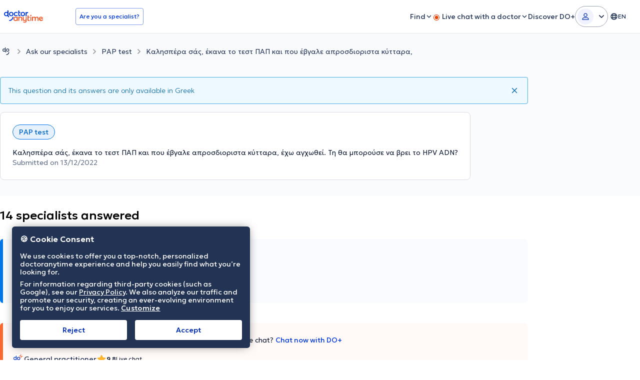

--- FILE ---
content_type: text/javascript
request_url: https://www.doctoranytime.gr/dist/vite/ts-qna-question-page.eRIgNRCE.js
body_size: 228
content:
import{Y as i}from"./yall.DHSEbbeK.js";import{a as t}from"./index.DJ_RHNdc.js";import{i as o}from"./index.BnQ5qD3_.js";import{i as r}from"./index.Vm3DfNeQ.js";import{d as m}from"./dat-banner.DYMoJvVd.js";import{g as p}from"./universalAnalyticsEvents.BHTbLIQp.js";import{i as a}from"./index.D5qSK-q1.js";import"./dat-button.DEM2WLvs.js";import"./dom.CZsrNE0w.js";import"./types.BWdXMtgP.js";import"./index.DCW3jyMY.js";import"./customEventStore.Di2snKOi.js";import"./index.4fSXNVRS.js";import"./transitions.Chb054bN.js";import"./random.C19Uxin4.js";import"./svg-icons.DZQm9AYN.js";import"./preload-helper.IyW7p0WB.js";import"./dynamic-import-helper.BheWnx7M.js";import"./elementInViewport.xe4FPB9B.js";import"./mobileAppBridge.B4WE9REV.js";import"./post.f897d4bL.js";import"./tokens.BU2cqUkR.js";import"./index.C-oIOqGq.js";import"./url.CgIOxIXs.js";import"./dat.DYt1eiG5.js";import"./localizerHelper.BapUfS6Z.js";import"./helpers.D_Dt5h6J.js";import"./index.f65a6q88.js";i({lazyClass:"lazy-image"});o();r();t.init();m.init();a();model.IsAvailableInCurrentLanguage||p("QnaQuestionPageWithNoContentViewed","QnaQuestionPageWithNoContent");


--- FILE ---
content_type: image/svg+xml
request_url: https://www.doctoranytime.gr/images/V4/assets/qna-suggestion-modals/qna-suggestion-success-envelop.svg
body_size: 1022
content:
<svg width="152" height="114" viewBox="0 0 152 114" fill="none" xmlns="http://www.w3.org/2000/svg">
<path opacity="0.1" d="M93.5481 15.5502C87.0616 21.0519 78.572 20.6725 71.1316 17.8268C63.6912 14.9811 56.9185 9.85883 49.6689 6.25428C43.6593 3.21887 37.2682 1.22688 30.8771 0.373173C21.7197 -0.859962 11.4176 0.657744 5.02652 9.57426C-2.12771 19.4393 -1.55537 37.3672 6.17119 46.4735C10.0822 51.1214 15.2332 53.398 19.7165 57.0025C24.1998 60.6071 28.397 66.583 28.0154 73.6024C27.6339 80.0527 23.5321 84.9852 19.335 88.1155C16.0917 90.4869 11.99 93.1429 11.6084 98.0754C11.2268 102.913 14.6609 106.707 17.9041 108.794C28.4924 115.814 41.5608 115.719 52.149 108.604C55.9646 106.043 59.3986 102.723 63.3096 100.731C73.7071 95.5143 85.1539 100.731 96.1237 102.629C105.472 104.241 115.011 103.387 124.073 100.162C129.51 98.2651 134.947 95.2297 138.763 89.728C141.529 85.7441 143.246 80.7167 144.868 75.6893C146.585 70.3773 148.206 65.0653 149.828 59.6585C150.782 56.4334 151.736 53.1134 151.927 49.6986C152.404 43.438 150.496 37.2724 147.92 31.9604C141.815 19.4393 131.513 10.6177 120.448 8.34112C109.383 6.06457 97.6499 10.5228 89.0648 20.1033" fill="#4898DE"/>
<path d="M113.675 97.3165H37.6496C32.4986 97.3165 28.2061 93.1428 28.2061 87.9257V53.3031C28.2061 52.2596 28.5876 51.3111 29.3507 50.6471L69.7006 12.6096C73.0392 9.47934 78.2856 9.47934 81.6243 12.6096L120.066 48.8448C121.974 50.6471 123.119 53.2082 123.119 55.8642V87.9257C123.119 93.048 118.922 97.3165 113.675 97.3165Z" fill="#D2D6D8"/>
<path opacity="0.1" d="M28.2063 53.8717H122.261V91.6246C122.261 94.7549 119.685 97.316 116.537 97.316H33.8343C30.6865 97.316 28.111 94.7549 28.111 91.6246L28.2063 53.8717Z" fill="black"/>
<path d="M45.7579 24.087H105.376C108.238 24.087 110.527 26.3635 110.527 29.2092V88.4946C110.527 91.3403 108.238 93.6168 105.376 93.6168H45.7579C42.8962 93.6168 40.6068 91.3403 40.6068 88.4946V29.2092C40.6068 26.3635 42.8962 24.087 45.7579 24.087Z" fill="#4898DE"/>
<path d="M66.171 30.4424H46.6161V33.1933H66.171V30.4424Z" fill="#F2F2F2"/>
<path d="M103.088 40.4974H44.9952V42.11H103.088V40.4974Z" fill="#F2F2F2"/>
<path d="M103.088 45.8092H44.9952V47.4218H103.088V45.8092Z" fill="#F2F2F2"/>
<path d="M103.088 51.121H44.9952V52.7335H103.088V51.121Z" fill="#F2F2F2"/>
<path opacity="0.1" d="M115.774 52.9233L110.527 93.6167H40.6068V55.3896L75.6148 72.1792L115.774 52.9233Z" fill="black"/>
<path d="M75.6147 74.3612L30.7816 52.8288C29.9231 52.3545 28.7784 52.7339 28.3968 53.6825C28.3015 53.967 28.2061 54.1568 28.2061 54.4413V91.5302C28.2061 94.6605 30.7816 97.2216 33.9294 97.2216H117.395C120.543 97.2216 123.119 94.6605 123.119 91.5302V55.1053C123.119 53.8722 122.165 52.9236 120.925 52.9236C120.543 52.9236 120.257 53.0185 119.971 53.1133L75.6147 74.3612Z" fill="#E5E5E5"/>
<path d="M75.2336 46.9478C83.6101 46.9478 90.4006 40.1952 90.4006 31.8656C90.4006 23.5359 83.6101 16.7834 75.2336 16.7834C66.8572 16.7834 60.0667 23.5359 60.0667 31.8656C60.0667 40.1952 66.8572 46.9478 75.2336 46.9478Z" fill="white"/>
<path d="M85.9169 26.079L84.1999 24.3715C83.8183 23.9921 83.246 23.9921 82.9598 24.3715L72.1808 34.9006L67.6975 30.3475C67.3159 29.9681 66.7436 29.9681 66.4574 30.3475L64.7404 32.0549C64.3588 32.4344 64.3588 33.0035 64.7404 33.2881L71.6084 40.2126C71.99 40.592 72.5623 40.592 72.8485 40.2126L85.9169 27.3121C86.2031 26.9327 86.2031 26.3635 85.9169 26.079Z" fill="#3ACC6C"/>
</svg>


--- FILE ---
content_type: text/javascript
request_url: https://www.doctoranytime.gr/dist/vite/index.DJ_RHNdc.js
body_size: 2091
content:
var M=(e,n,o)=>new Promise((t,c)=>{var r=d=>{try{s(o.next(d))}catch(E){c(E)}},f=d=>{try{s(o.throw(d))}catch(E){c(E)}},s=d=>d.done?t(d.value):Promise.resolve(d.value).then(r,f);s((o=o.apply(e,n)).next())});import{s as k,u as g}from"./dat-button.DEM2WLvs.js";import{u as L}from"./index.DCW3jyMY.js";import{i as T}from"./index.4fSXNVRS.js";import{d as P}from"./post.f897d4bL.js";import{d as S}from"./dom.CZsrNE0w.js";import{c as A,d as O}from"./helpers.D_Dt5h6J.js";import{l as D,e as x}from"./index.f65a6q88.js";import{i as _,g as Q}from"./dat.DYt1eiG5.js";import{g as l}from"./universalAnalyticsEvents.BHTbLIQp.js";const y=e=>M(null,null,function*(){if(_())return new Promise(t=>{t("")});const n=Q.get("CurrentLanguage")||Q.get("DefaultLanguage");return(yield D(x.reCaptcha,`render=explicit&hl=${n}`))?new Promise(t=>{grecaptcha.ready(()=>{const c=F(e),r=Q.get("RecaptchaSiteKey"),f=grecaptcha.render(c,{sitekey:r,callback:s=>{!s||s.length===0?(console.error("reCaptcha script did not return token"),t("")):t(s)},size:"invisible"});grecaptcha.reset(f),grecaptcha.execute(f)})}):new Promise(t=>{console.error("Could not load reCaptcha script"),t("")})}),F=e=>{const n="recaptcha-invisible",o=e.querySelector(`.${n}`);o&&o.remove();const t=document.createElement("div");return t.classList.add(n),e.appendChild(t),t};var i=(e=>(e.FORM="[data-qna-question-step-1]",e.SUBMIT="[data-qnaStep1-submit]",e.CANCEL="[data-qnaStep1-cancel]",e.RAPID_SUGGESTION_CONTINUE="[data-open-suggestion]",e.PRODUCT_SUGGESTION_BTN="[data-suggestion-btn]",e))(i||{}),B=(e=>(e.FORM="qnaQuestionStep-1",e))(B||{}),N=(e=>(e.SUBMIT_QUESTION="/procedures/SubmitPatientQuestionAjax",e.UPDATE_QUESTION="/procedures/UpdatePatientQuestionAjax",e.NEW_SUBMIT_ENDPOINT="/procedures/SubmitAndMatchPatientQuestionAjax",e))(N||{}),m=(e=>(e.None="None",e.RapidResponseGP="RapidResponseGP",e.RapidResponseGYN="RapidResponseGYN",e.RapidResponsePSY="RapidResponsePSY",e.InstantChat="InstantChat",e.MedicationRelated="MedicationRelated",e))(m||{});const b=L(),p=T();let h=null;const G=()=>{b.addEvent("submitFormValidation",e=>{const n=e.form,o=e.success,t=e.event;o&&(t.preventDefault(),B.FORM in n.dataset&&$(n))}),S(i.CANCEL).forEach(e=>{e.addEventListener("click",function(n){n.preventDefault();const o=document.getElementById("qna-question-form");o&&q(o),A(),C()})}),window.addEventListener("DOMContentLoaded",()=>{var n;const e=(n=S("[data-qna-question-ask]"))==null?void 0:n[0];e&&H(e)}),V()},$=e=>M(null,null,function*(){k(i.SUBMIT);const n=document.getElementById("TermsAccepted");if(n&&!n.checked){g(i.SUBMIT),n.focus(),n.scrollIntoView({behavior:"smooth",block:"center"});return}const o=e.querySelector('input[name="Email"]');if(o&&o.value.trim()&&!/^[^\s@]+@[^\s@]+\.[^\s@]+$/.test(o.value.trim())){g(i.SUBMIT),o.focus(),o.scrollIntoView({behavior:"smooth",block:"center"});return}if(!b.validateForm(e)){g(i.SUBMIT);return}const t=yield y(e),c=new FormData(e),r=document.getElementById("TermsAccepted"),f=r?r.checked:!1,s={};c.forEach((v,a)=>{const u=v.toString();a==="TermsAccepted"?s[a]=u==="true":a==="ProcedureId"?s[a]=u?parseInt(u,10):null:a==="QuestionSource"?s[a]=parseInt(u,10):s[a]=u}),s.TermsAccepted=f,s.Specialties||(s.Specialties=[]);const d=v=>{const a=v.Data.response.Categorization,u=v.Data.response.CategorizationProductUrl;A(),a===m.None?p.list.qnaQuestionAskSuccess.open():p.list.qnaQuestionSuggestionSuccess.open(),S(i.FORM).forEach(R=>{q(R)}),l("QnaAskAQuestionSuccessMessage","AskAQuestionSection"),a!==m.None&&S(i.RAPID_SUGGESTION_CONTINUE).forEach(R=>{R.addEventListener("click",function(Z){l("QnaAskAQuestionSuggestionSuccessMsg","AskAQuestionSection"),p.list.qnaQuestionSuggestionSuccess.close(),a===m.InstantChat?(p.list.qnaInstantCareChatModal.open(),l("QnaInstantCareChatModalSeen","AskAQuestionSection")):a===m.MedicationRelated?(p.list.qnaMedicationRelatedChatModal.open(),l("QnaMedicationRelatedChatModalSeen","AskAQuestionSection")):(p.list.qnaQuestionSuggestionRapid.open(),l("QnaAskAQuestionSuggestionModalRapidSeen","AskAQuestionSection")),S(i.PRODUCT_SUGGESTION_BTN).forEach(U=>{U.addEventListener("click",function(ee){k(this),a===m.InstantChat?l("QnaInstantCareChatButtonClicked","AskAQuestionSection"):a===m.MedicationRelated?l("QnaMedicationRelatedChatButtonClicked","AskAQuestionSection"):l("SuggestionModalRapidButtonClicked","AskAQuestionSection"),window.location.href=u})})})})},E=()=>{A(),p.list.qnaQuestionAskFailed.open()},w=()=>{g(i.SUBMIT)};P({url:N.NEW_SUBMIT_ENDPOINT,body:s,recaptchaToken:t,success:d,failed:E,always:w})}),q=e=>{const n=[],o=S(`${i.FORM} select[multiple]`);o.forEach(t=>{t.querySelectorAll("option").forEach((c,r)=>{n.push(c.selected)})}),e.reset(),b.resetForm(e),window.removeEventListener("beforeunload",I),o.forEach(t=>{t.querySelectorAll("option").forEach((c,r)=>{c.selected=n[r]})}),window.removeEventListener("beforeunload",I)},H=e=>{e&&e.addEventListener("input",function(n){this.value!=""?window.addEventListener("beforeunload",I,{once:!0}):window.removeEventListener("beforeunload",I)})},I=e=>{},V=()=>{document.addEventListener("DatModalAfterOpen",e=>{var t;((t=e.detail)==null?void 0:t.id)==="qna-ask-question-modal"&&W()}),document.addEventListener("DatModalAfterClose",e=>{var t;((t=e.detail)==null?void 0:t.id)==="qna-ask-question-modal"&&C()})},W=()=>{C(),h=O(()=>{A(),C()})},C=()=>{h&&(h.destroyOnBackButton(),h=null)},Y={bindEvents:G};function j(){T()}const K={bindEvents:j};function z(){T()}const J={bindEvents:z},X=()=>{Y.bindEvents(),K.bindEvents(),J.bindEvents()},ue={init:X};export{ue as a,Y as f,y as g};


--- FILE ---
content_type: image/svg+xml
request_url: https://www.doctoranytime.gr/images/assets/footer-rebranding/da-rebranding-logo.svg
body_size: 4290
content:
<svg width="100" height="41" viewBox="0 0 100 41" fill="none" xmlns="http://www.w3.org/2000/svg">
<path d="M33.8265 16.6393C33.6311 16.4681 33.3354 16.4561 33.1373 16.624C32.4795 17.1814 31.6698 17.4602 30.7106 17.4602C29.7512 17.4602 28.9736 17.1561 28.3828 16.5477C27.7921 15.9393 27.4963 15.1438 27.4963 14.1614C27.4963 13.179 27.7921 12.3845 28.3828 11.7761C28.9736 11.1677 29.7491 10.8636 30.7106 10.8636C31.6581 10.8636 32.4606 11.1642 33.1163 11.7649C33.3123 11.9443 33.6166 11.9389 33.8178 11.7656L34.7052 11.0012C34.9431 10.7963 34.9508 10.4336 34.7245 10.216C34.2666 9.77603 33.7266 9.42355 33.1041 9.15896C32.2906 8.81525 31.4492 8.64258 30.577 8.64258C28.9366 8.64258 27.5919 9.15631 26.5431 10.1815C25.4942 11.2078 24.9692 12.542 24.9692 14.1838C24.9692 15.8112 25.4869 17.1382 26.5213 18.1634C27.5549 19.1896 28.8779 19.7033 30.4886 19.7033C31.4781 19.7033 32.3833 19.527 33.2032 19.1753C33.804 18.9178 34.3156 18.6051 34.7377 18.2374C34.9803 18.0258 34.9812 17.6509 34.7391 17.4387L33.8265 16.6393Z" fill="white"/>
<path d="M41.7377 17.5208C41.6473 17.2211 41.3183 17.0694 41.0241 17.182C40.6505 17.3251 40.2977 17.3966 39.9656 17.3966C39.5958 17.3966 39.3297 17.283 39.1675 17.0557C39.0051 16.8283 38.9239 16.4437 38.9239 15.9016V11.4187C38.9239 11.1258 39.1633 10.8884 39.4585 10.8884H41.5585C41.8538 10.8884 42.093 10.651 42.093 10.3582V9.32964C42.093 9.03668 41.8538 8.7993 41.5585 8.7993H39.4585C39.1633 8.7993 38.9239 8.56191 38.9239 8.26895V5.56361C38.9239 5.24837 38.6484 5.00277 38.3326 5.03626L36.9188 5.18649C36.6471 5.21551 36.4412 5.44277 36.4412 5.71383V16.1431C36.4412 17.3161 36.7072 18.2027 37.2395 18.804C37.7714 19.4053 38.5101 19.7058 39.4562 19.7058C40.3138 19.7058 41.0822 19.5635 41.7625 19.2791C42.0166 19.1731 42.1526 18.897 42.0735 18.6349L41.7377 17.5208Z" fill="white"/>
<path d="M50.2651 16.5366C49.659 17.1523 48.9132 17.4601 48.0267 17.4601C47.1103 17.4601 46.3564 17.145 45.7656 16.5144C45.1749 15.8844 44.8792 15.1069 44.8792 14.1835C44.8792 13.2307 45.1705 12.4387 45.7548 11.8088C46.3382 11.1791 47.0957 10.8631 48.0265 10.8631C48.9276 10.8631 49.6778 11.171 50.2759 11.7865C50.8745 12.4021 51.174 13.202 51.174 14.1835C51.174 15.1365 50.8711 15.9211 50.2651 16.5366ZM48.0267 8.64258C46.3419 8.64258 44.9747 9.167 43.9259 10.2147C42.877 11.2632 42.3521 12.5858 42.3521 14.1836C42.3521 15.7814 42.877 17.1013 43.9259 18.1418C44.9747 19.1824 46.3419 19.7033 48.0267 19.7033C49.6961 19.7033 51.0588 19.1895 52.1157 18.1634C53.1718 17.138 53.7003 15.8111 53.7003 14.1836C53.7003 12.5418 53.1718 11.2078 52.1157 10.1815C51.0588 9.15613 49.6961 8.64258 48.0267 8.64258Z" fill="white"/>
<path d="M61.0549 8.82227C59.6804 8.82227 58.5576 9.41549 57.6854 10.6037H57.6638V9.50649C57.6638 9.2137 57.4243 8.97632 57.1293 8.97632H55.7155C55.4202 8.97632 55.1809 9.2137 55.1809 9.50649V19.1764C55.1809 19.4692 55.4202 19.7065 55.7155 19.7065H57.1293C57.4246 19.7065 57.6638 19.4692 57.6638 19.1764V14.6273C57.6638 13.7183 57.9254 12.9748 58.4502 12.395C58.9742 11.816 59.6949 11.5271 60.611 11.5271C60.6556 11.5271 60.7191 11.5291 60.8012 11.5332C61.1076 11.5485 61.365 11.3079 61.365 11.0037V9.13011C61.365 8.96007 61.2263 8.82227 61.0549 8.82227Z" fill="white"/>
<path d="M29.5323 29.6472C30.3817 29.6472 31.1033 29.3493 31.6965 28.7532C32.2898 28.1576 32.5863 27.3876 32.5863 26.4428C32.5863 25.4981 32.2971 24.7065 31.7187 24.0669C31.1397 23.4277 30.4113 23.1077 29.5323 23.1077C28.6534 23.1077 27.9208 23.4128 27.3352 24.0234C26.749 24.6336 26.4564 25.4401 26.4564 26.443C26.4564 27.3877 26.7419 28.1577 27.3131 28.7534C27.8844 29.3494 28.624 29.6472 29.5323 29.6472ZM33.0112 21.0588H34.403C34.6981 21.0588 34.9373 21.2961 34.9373 21.589V31.1656C34.9373 31.4586 34.6981 31.696 34.403 31.696H33.1209C32.8258 31.696 32.5863 31.4586 32.5863 31.1656V30.2793H32.5425C31.7515 31.3402 30.6162 31.8703 29.1368 31.8703C27.6279 31.8703 26.3864 31.369 25.4125 30.3663C24.4384 29.3636 23.9514 28.0486 23.9514 26.421C23.9514 24.8226 24.4422 23.5039 25.4237 22.4645C26.4047 21.4257 27.6352 20.9062 29.1147 20.9062C30.521 20.9062 31.6268 21.3857 32.4326 22.3448H32.4765V21.589C32.4765 21.2961 32.7158 21.0588 33.0112 21.0588Z" fill="white"/>
<path d="M42.6609 20.9062C43.8911 20.9062 44.8543 21.2766 45.5501 22.0178C46.2457 22.759 46.5936 23.8998 46.5936 25.4402V31.1659C46.5936 31.4586 46.3543 31.696 46.0592 31.696H44.6673C44.3722 31.696 44.133 31.4586 44.133 31.1659V26.0723C44.133 24.9969 43.9385 24.234 43.5507 23.7835C43.1623 23.3332 42.5802 23.1077 41.804 23.1077C40.9543 23.1077 40.2803 23.3912 39.7825 23.9578C39.2844 24.5245 39.0355 25.3239 39.0355 26.3555V31.1657C39.0355 31.4585 38.7961 31.6959 38.501 31.6959H37.1093C36.8142 31.6959 36.575 31.4585 36.575 31.1657V21.589C36.575 21.296 36.8142 21.0586 37.1093 21.0586H38.501C38.7961 21.0586 39.0355 21.296 39.0355 21.589V22.5409H39.0577C39.9803 21.4511 41.1811 20.9062 42.6609 20.9062Z" fill="white"/>
<path d="M67.1629 31.1624V21.5858C67.1629 21.2928 67.4022 21.0554 67.6975 21.0554H69.0892C69.3844 21.0554 69.6238 21.2928 69.6238 21.5858V31.1624C69.6238 31.4553 69.3844 31.6927 69.0892 31.6927H67.6975C67.4022 31.6927 67.1629 31.4553 67.1629 31.1624ZM69.5688 19.0065C69.0926 19.4686 68.4859 19.5964 67.7505 19.3912C67.0798 19.0146 66.7454 18.5008 66.7454 17.8514C66.7454 17.2285 67.0738 16.7248 67.7323 16.3386C68.4759 16.1253 69.0886 16.2523 69.5686 16.7178C69.8983 17.0377 70.0631 17.4153 70.0631 17.8514C70.0631 18.3019 69.8985 18.6869 69.5688 19.0065Z" fill="white"/>
<path d="M84.3009 20.9062C85.5017 20.9062 86.4284 21.2914 87.0803 22.0615C87.7317 22.8318 88.0579 23.9944 88.0579 25.549V31.1659C88.0579 31.4586 87.8187 31.696 87.5234 31.696H86.1317C85.8363 31.696 85.5971 31.4586 85.5971 31.1659V26.1594C85.5971 24.1251 84.9015 23.1077 83.5099 23.1077C82.792 23.1077 82.195 23.402 81.7192 23.9906C81.2429 24.579 81.0051 25.3822 81.0051 26.3991V31.1659C81.0051 31.4586 80.7658 31.696 80.4707 31.696H79.0788C78.7837 31.696 78.5444 31.4586 78.5444 31.1659V26.1594C78.5444 23.788 77.5787 22.7985 75.6486 23.1915C75.6079 23.1998 75.5429 23.2216 75.5061 23.2402C74.3966 23.793 73.8422 24.847 73.8422 26.399V31.1657C73.8422 31.4585 73.603 31.6959 73.3076 31.6959H71.9162C71.6209 31.6959 71.3816 31.4585 71.3816 31.1657V21.589C71.3816 21.296 71.6209 21.0586 71.9162 21.0586H73.3076C73.603 21.0586 73.8422 21.296 73.8422 21.589V22.5409H73.8644C74.7576 21.4511 75.8709 20.9062 77.2041 20.9062C78.7125 20.9062 79.7819 21.4948 80.4119 22.6719H80.4559C81.3788 21.4947 82.6604 20.9062 84.3009 20.9062Z" fill="white"/>
<path d="M95.2984 23.2967C94.7725 23.0399 94.1772 23.0008 93.513 23.18C92.8487 23.3595 92.3298 23.6954 91.9566 24.1877C91.65 24.5919 91.473 25.0673 91.4255 25.6142C91.4097 25.796 91.5858 25.9366 91.7633 25.889L96.242 24.6798C96.4179 24.6323 96.4972 24.4257 96.3955 24.2758C96.0944 23.8336 95.7288 23.5074 95.2984 23.2967ZM99.2412 24.8867C99.2791 25.0253 99.3159 25.1842 99.3514 25.364C99.4054 25.6362 99.2368 25.9045 98.9669 25.9773L92.5984 27.6966C92.2193 27.7988 92.0791 28.2574 92.3327 28.5549C92.6241 28.8965 92.9724 29.154 93.3776 29.3273C94.0137 29.6 94.7137 29.6332 95.477 29.4271C96.3902 29.1806 97.071 28.6863 97.5195 27.9445C97.6585 27.7148 97.956 27.6342 98.2001 27.7496L99.292 28.2648C99.571 28.3965 99.6776 28.7341 99.5296 29.0036C98.827 30.2825 97.6301 31.15 95.9381 31.6067C94.4118 32.0187 93.0168 31.8723 91.753 31.1666C90.4892 30.4611 89.6402 29.3162 89.2055 27.7316C88.7788 26.175 88.9076 24.7774 89.5925 23.5382C90.2774 22.2992 91.3474 21.4833 92.8034 21.0902C94.3158 20.682 95.6629 20.8342 96.8451 21.5465C98.027 22.2594 98.8258 23.3723 99.2412 24.8867Z" fill="white"/>
<path d="M55.9312 21.056C55.6365 21.056 55.3974 21.2927 55.3967 21.5851L55.3875 25.384L55.3697 26.8053C55.3695 26.8213 55.3688 26.8377 55.3674 26.8536C55.2995 27.6538 55.0591 28.293 54.6421 28.7675C54.1445 29.3342 53.4703 29.6176 52.6207 29.6176C51.8445 29.6176 51.2624 29.3921 50.8739 28.9418C50.4862 28.4913 50.2918 27.7284 50.2918 26.653V21.5594C50.2918 21.2667 50.0526 21.0293 49.7572 21.0293H48.3655C48.0703 21.0293 47.8311 21.2667 47.8311 21.5594V27.2851C47.8311 28.8254 48.1791 29.9661 48.8746 30.7075C49.5707 31.4486 50.5334 31.819 51.7638 31.819C53.2434 31.819 54.4442 31.2742 55.3671 30.1844H55.3753V30.188C55.3684 31.671 55.1122 32.6773 54.6066 33.2081C54.1011 33.7386 53.3574 34.0039 52.3762 34.0039C51.5872 34.0039 50.7672 33.7957 49.9172 33.3797C49.6147 33.2317 49.2514 33.4011 49.168 33.725L48.9053 34.7426C48.8438 34.9805 48.9549 35.2301 49.1738 35.3447C50.2422 35.9042 51.3997 36.1838 52.6459 36.1838C53.3637 36.1838 54.0051 36.1001 54.5705 35.9331C55.1353 35.7659 55.6763 35.4786 56.1929 35.0723C56.7089 34.6655 57.1061 34.0623 57.3836 33.2635C57.6608 32.4643 57.7959 31.4984 57.7887 30.3648V21.5865C57.7887 21.2936 57.5493 21.0563 57.2541 21.0563L55.9312 21.056Z" fill="white"/>
<path d="M60.3359 17.4717L61.7496 17.3215C62.0655 17.2878 62.3412 17.5334 62.3412 17.8486V20.554C62.3412 20.847 62.5804 21.0844 62.8755 21.0844H64.9758C65.2708 21.0844 65.5101 21.3218 65.5101 21.6145V22.6431C65.5101 22.9361 65.2708 23.1735 64.9758 23.1735H62.8755C62.5804 23.1735 62.3412 23.4108 62.3412 23.7039V28.1865C62.3412 28.7286 62.4222 29.1135 62.5846 29.3407C62.747 29.568 63.013 29.6816 63.3829 29.6816C63.7147 29.6816 64.0678 29.6102 64.4413 29.467C64.7355 29.3544 65.0645 29.5061 65.1546 29.8058L65.4907 30.9199C65.5697 31.1823 65.4336 31.458 65.1793 31.5643C64.4992 31.8485 63.7308 31.9908 62.873 31.9908C61.9272 31.9908 61.1886 31.6904 60.6563 31.0891C60.1242 30.4879 59.8582 29.6011 59.8582 28.4283V17.999C59.8582 17.728 60.0643 17.5004 60.3359 17.4717Z" fill="white"/>
<path d="M20.6906 16.5425C20.0845 17.1582 19.3387 17.4659 18.4521 17.4659C17.536 17.4659 16.782 17.1509 16.1911 16.5202C15.6006 15.8903 15.3046 15.1128 15.3046 14.1893C15.3046 13.2365 15.5961 12.4446 16.1804 11.8147C16.7639 11.1849 17.5213 10.869 18.4521 10.869C19.3531 10.869 20.1035 11.1769 20.7014 11.7924C21.3 12.4079 21.5995 13.2079 21.5995 14.1893C21.5995 15.1424 21.2966 15.927 20.6906 16.5425ZM18.4521 8.64844C16.7675 8.64844 15.4003 9.17286 14.3515 10.2205C13.3025 11.2691 12.7776 12.5916 12.7776 14.1894C12.7776 15.7873 13.3025 17.1072 14.3515 18.1477C15.4003 19.1883 16.7674 19.709 18.4521 19.709C20.1216 19.709 21.4842 19.1954 22.5412 18.1692C23.5973 17.1438 24.1258 15.817 24.1258 14.1894C24.1258 12.5476 23.5973 11.2137 22.5412 10.1874C21.4844 9.162 20.1217 8.64844 18.4521 8.64844Z" fill="white"/>
<path d="M20.6906 16.5425C20.0845 17.1582 19.3387 17.4659 18.4521 17.4659C17.536 17.4659 16.782 17.1509 16.1911 16.5202C15.6006 15.8903 15.3046 15.1128 15.3046 14.1893C15.3046 13.2365 15.5961 12.4446 16.1804 11.8147C16.7639 11.1849 17.5213 10.869 18.4521 10.869C19.3531 10.869 20.1035 11.1769 20.7014 11.7924C21.3 12.4079 21.5995 13.2079 21.5995 14.1893C21.5995 15.1424 21.2966 15.927 20.6906 16.5425ZM18.4521 8.64844C16.7675 8.64844 15.4003 9.17286 14.3515 10.2205C13.3025 11.2691 12.7776 12.5916 12.7776 14.1894C12.7776 15.7873 13.3025 17.1072 14.3515 18.1477C15.4003 19.1883 16.7674 19.709 18.4521 19.709C20.1216 19.709 21.4842 19.1954 22.5412 18.1692C23.5973 17.1438 24.1258 15.817 24.1258 14.1894C24.1258 12.5476 23.5973 11.2137 22.5412 10.1874C21.4844 9.162 20.1217 8.64844 18.4521 8.64844Z" fill="white"/>
<path d="M11.3461 18.2551V5.3545C11.3461 4.94078 11.008 4.60547 10.5911 4.60547H9.49774C9.07879 4.60547 8.74274 4.94115 8.74274 5.3545V9.41715C7.87034 8.90789 6.85058 8.64988 5.67434 8.64988C3.99166 8.64988 2.62434 9.17284 1.57467 10.221C0.524832 11.2692 0 12.5915 0 14.1901C0 15.7886 0.52483 17.1086 1.57449 18.1477C2.62416 19.189 3.99147 19.7097 5.67416 19.7097C6.91489 19.7097 8.05663 19.3649 8.95892 18.8007C8.96583 18.8395 8.97272 18.8807 8.97962 18.924C9.0441 19.2484 9.15459 19.6617 9.34567 20.0842C9.79884 21.0799 10.7019 22.1414 12.5103 22.3051C12.7762 22.3292 13.0034 22.1139 13.0034 21.8492V20.3043C13.0034 20.0913 12.8546 19.9065 12.645 19.8606C11.9029 19.6977 11.3461 19.0398 11.3461 18.2551ZM7.91395 16.5423C7.30854 17.1589 6.56274 17.4672 5.67425 17.4672C4.75807 17.4672 4.00537 17.152 3.41375 16.5217C2.82442 15.8915 2.52757 15.1127 2.52757 14.1902C2.52757 13.2379 2.81992 12.4454 3.40455 11.8151C3.98687 11.1848 4.74426 10.8697 5.67425 10.8697C6.57662 10.8697 7.32703 11.178 7.92554 11.7923C8.45958 12.3426 8.75424 13.0392 8.81174 13.8819L8.81863 14.3112C8.79333 15.2087 8.49408 15.9554 7.91395 16.5423Z" fill="white"/>
<path d="M13.6388 31.8608C19.366 31.7383 24.002 27.139 24.1255 21.457C24.1282 21.3295 24.0226 21.2246 23.894 21.2246H21.5973C21.5973 25.7136 17.9293 29.3525 13.4045 29.3525V31.6311C13.4045 31.7586 13.5101 31.8636 13.6388 31.8608Z" fill="white"/>
</svg>


--- FILE ---
content_type: image/svg+xml
request_url: https://www.doctoranytime.gr/images/logo-do-orange.svg
body_size: 1155
content:
<svg width="16" height="16" viewBox="0 0 16 16" fill="none" xmlns="http://www.w3.org/2000/svg">
<path d="M9.81083 8.2178C9.56232 8.47647 9.25662 8.60687 8.89374 8.60687C8.53086 8.60687 8.20956 8.47435 7.9673 8.20826C7.72503 7.94323 7.60442 7.61565 7.60442 7.22659C7.60442 6.83752 7.724 6.49192 7.96315 6.22689C8.20229 5.96186 8.51214 5.82829 8.89374 5.82829C9.27534 5.82829 9.57063 5.95762 9.81498 6.21735C10.0604 6.47602 10.1831 6.81314 10.1831 7.22659C10.1831 7.64004 10.0593 7.95807 9.81083 8.2178ZM8.89374 4.89538C8.20333 4.89538 7.64393 5.11589 7.21346 5.5569C6.78403 5.99791 6.5688 6.55553 6.5688 7.22765C6.5688 7.89977 6.78403 8.45633 7.21346 8.89416C7.64289 9.33199 8.20333 9.55144 8.89374 9.55144C9.58415 9.55144 10.1363 9.33517 10.5688 8.9037C11.0014 8.47223 11.2176 7.91355 11.2176 7.22871C11.2176 6.54387 11.0014 5.97565 10.5688 5.54418C10.1363 5.11271 9.57791 4.89644 8.89374 4.89644" fill="#F66931"/>
<path d="M9.81083 8.2178C9.56232 8.47647 9.25662 8.60687 8.89374 8.60687C8.53086 8.60687 8.20956 8.47435 7.9673 8.20826C7.72503 7.94323 7.60442 7.61565 7.60442 7.22659C7.60442 6.83752 7.724 6.49192 7.96315 6.22689C8.20229 5.96186 8.51214 5.82829 8.89374 5.82829C9.27534 5.82829 9.57063 5.95762 9.81498 6.21735C10.0604 6.47602 10.1831 6.81314 10.1831 7.22659C10.1831 7.64004 10.0593 7.95807 9.81083 8.2178ZM8.89374 4.89538C8.20333 4.89538 7.64393 5.11589 7.21346 5.5569C6.78403 5.99791 6.5688 6.55553 6.5688 7.22765C6.5688 7.89977 6.78403 8.45633 7.21346 8.89416C7.64289 9.33199 8.20333 9.55144 8.89374 9.55144C9.58415 9.55144 10.1363 9.33517 10.5688 8.9037C11.0014 8.47223 11.2176 7.91355 11.2176 7.22871C11.2176 6.54387 11.0014 5.97565 10.5688 5.54418C10.1363 5.11271 9.57791 4.89644 8.89374 4.89644" fill="#1548D5"/>
<path d="M5.98113 8.9387V3.50769C5.98113 3.33383 5.84285 3.19284 5.67232 3.19284H5.22417C5.05261 3.19284 4.91432 3.33383 4.91432 3.50769V5.21767C4.55664 5.00353 4.13969 4.89433 3.65724 4.89433C2.96787 4.89433 2.40743 5.11484 1.978 5.55585C1.54753 5.99686 1.33334 6.55342 1.33334 7.2266C1.33334 7.89978 1.54857 8.45528 1.978 8.89311C2.40847 9.332 2.96787 9.55039 3.65724 9.55039C4.16569 9.55039 4.63358 9.40515 5.0027 9.16769C5.00582 9.18359 5.00895 9.20161 5.01103 9.21963C5.03702 9.35639 5.08277 9.53025 5.16075 9.70835C5.34583 10.1271 5.716 10.5745 6.45736 10.6434C6.56653 10.654 6.65907 10.5628 6.65907 10.4515V9.80164C6.65907 9.71153 6.59772 9.63414 6.51246 9.61506C6.20884 9.54615 5.98009 9.26946 5.98009 8.9387M4.57536 8.21782C4.32685 8.47755 4.0222 8.60688 3.65828 8.60688C3.29436 8.60688 2.97514 8.47436 2.73184 8.20827C2.49061 7.94324 2.36896 7.61567 2.36896 7.2266C2.36896 6.83754 2.48854 6.49194 2.72769 6.22691C2.96683 5.96188 3.27668 5.82936 3.65724 5.82936C4.0378 5.82936 4.33413 5.9587 4.57952 6.21737C4.79787 6.44847 4.91952 6.74213 4.9424 7.09727L4.94552 7.27749C4.93512 7.65489 4.81242 7.96975 4.57536 8.21676" fill="#1548D5"/>
<path d="M6.82526 14.4145V13.7604C6.82526 13.6798 6.88764 13.613 6.96563 13.6098C8.70829 13.5367 10.1068 12.1098 10.1785 10.3341C10.1817 10.2535 10.2472 10.1899 10.3262 10.1899H11.0696C11.1528 10.1899 11.2193 10.2599 11.2162 10.3447C11.1393 12.6642 9.3228 14.5427 7.05817 14.6647C7.04257 14.6647 7.01139 14.6668 6.97603 14.6668C6.89285 14.6689 6.82422 14.6011 6.82422 14.5162V14.4145H6.82526Z" fill="#1548D5"/>
<path d="M11.825 5.10953V6.1686C11.825 6.32337 11.9477 6.44847 12.0995 6.44847H12.5476C12.5861 6.44847 12.6214 6.44105 12.6547 6.42621C12.7535 6.3838 12.8221 6.28415 12.8221 6.1686V5.10211C12.8232 4.84556 13.027 4.63778 13.2786 4.63778H14.3922C14.4566 4.63778 14.5149 4.61446 14.5627 4.57629C14.6261 4.52541 14.6667 4.44696 14.6667 4.35897V3.94552C14.6667 3.79074 14.544 3.66565 14.3922 3.66565H13.2453C12.4623 3.66565 11.8281 4.31232 11.826 5.10953H11.825Z" fill="#F66931"/>
<path d="M12.5853 2.67243V1.61337C12.5853 1.45859 12.4626 1.3335 12.3108 1.3335H11.8627C11.8242 1.3335 11.7889 1.34092 11.7556 1.35576C11.6568 1.39816 11.5882 1.49781 11.5882 1.61337V2.67985C11.5871 2.9364 11.3833 3.14418 11.1317 3.14418H10.0181C9.95366 3.14418 9.89543 3.16751 9.8476 3.20567C9.78417 3.25656 9.74362 3.33501 9.74362 3.423V3.83644C9.74362 3.99122 9.86631 4.11632 10.0181 4.11632H11.165C11.9479 4.11632 12.5822 3.46964 12.5843 2.67243H12.5853Z" fill="#F66931"/>
</svg>


--- FILE ---
content_type: text/javascript
request_url: https://www.doctoranytime.gr/dist/vite/tokens.BU2cqUkR.js
body_size: -120
content:
import{d as a}from"./dom.CZsrNE0w.js";import{u as s}from"./index.C-oIOqGq.js";const u=()=>{const{crmTokens:e}=s(),{doctorId:o,doctorAdminId:t,activeUserIndex:r,exist:n}=e;return n?{doctorId:o,doctorAdminId:t,u:r}:null},d=()=>{const e="__RequestVerificationToken",o="RequestVerificationToken",t=a(`input[name="${e}"]`)[0],r=t?t.value:"";return{antiforgeryBodyKey:e,antiforgeryHeaderKey:o,antiforgeryToken:r}},y=()=>({recaptchaHeaderKey:"X-ReCaptchaToken",recaptchaBodyKey:"ReCaptchaToken"});export{d as a,u as g,y as u};


--- FILE ---
content_type: text/javascript
request_url: https://www.doctoranytime.gr/dist/vite/index.4fSXNVRS.js
body_size: 3052
content:
import{g as E}from"./transitions.Chb054bN.js";import{u as C}from"./customEventStore.Di2snKOi.js";import{u as _}from"./random.C19Uxin4.js";import{s as y}from"./svg-icons.DZQm9AYN.js";import{i as B}from"./types.BWdXMtgP.js";import{u as b}from"./mobileAppBridge.B4WE9REV.js";import{a as A}from"./dom.CZsrNE0w.js";var c=(t=>(t.LOWER_BG="dat-popup-bg-lower",t.UPPER_BG="dat-popup-bg-upper",t.OPEN_BODY="dat-popup-open",t.OPEN_BODY_MULTIPLE="dat-popup-multiple",t.POPUP="dat-popup",t.POPUP_INNER="dat-popup__inner",t.OPENED_POPUP="dat-popup--open",t.CLOSE_BTN="dat-popup-closebtn",t.CLOSE_BTN_ATTR="data-pclosebtn",t.ANIMATION_IN="dat-anim-in",t.ANIMATION_OUT="dat-anim-out",t))(c||{}),P=(t=>(t.PID="pid",t.PERSISTENT="ppersistent",t.TARGET="ptarget",t))(P||{});const g=()=>{if(document.body.classList.contains(c.OPEN_BODY))return!1;const t=window.innerWidth-document.documentElement.clientWidth;document.body.classList.add(c.OPEN_BODY),document.body.style.marginRight=t+"px"},M=()=>{if(document.body.classList.contains(c.OPEN_BODY_MULTIPLE))return!1;document.body.classList.add(c.OPEN_BODY_MULTIPLE)},S=()=>{document.body.style.marginRight="0",document.body.classList.remove(c.OPEN_BODY)},U=()=>{document.body.classList.remove(c.OPEN_BODY_MULTIPLE)},k=(t,o)=>{t.style.zIndex=o.toString()},R=t=>{t.style.zIndex="",t.classList.remove(c.OPENED_POPUP)},w=(t,o)=>{t.style.zIndex=o.toString(),t.classList.contains(c.OPENED_POPUP)||t.classList.add(c.OPENED_POPUP)},v=(t,o)=>{let n=1;for(const i in t.list)if(Object.prototype.hasOwnProperty.call(t.list,i)){const e=t.list[i];e.isActive()&&(e.pid===o?w(e.element,t.zIndexUpper+1):(k(e.element,t.zIndexLower+n),n++))}},L=t=>{const o=document.createElement("div");return o.classList.add(t),document.body.appendChild(o),parseInt(getComputedStyle(o).zIndex)},D=t=>{let o={animationOpen:!1,animationClose:!1};const n=t;return n==null||n.classList.add(c.ANIMATION_IN),o.animationOpen=I(n),n==null||n.classList.remove(c.ANIMATION_IN),n==null||n.classList.add(c.ANIMATION_OUT),o.animationClose=I(n),n==null||n.classList.remove(c.ANIMATION_OUT),o},I=t=>{const o=t==null?void 0:t.querySelector(`.${c.POPUP_INNER}`);return getComputedStyle(o).animationName!=="none"};let a;class x{constructor(o,n,i){var p;this.isActive=()=>this.activePosition!==0,this.open=()=>{if(!this.activeAnimation){const s=this.pid;a.emit("beforeOpen",s),a.emit("app:popup:open",s),this.activeAnimation=!0,a.emit("app:popup:open::startAnim",s)}},this.openAnimationCallback=()=>{const s=this.pid;this.activeAnimation=!1,a.emit("afterOpen",s)},this.close=()=>{if(!this.activeAnimation){const s=this.pid;a.emit("beforeClose",s),this.activeAnimation=!0,a.emit("app:popup:close::startAnim",s)}},this.closeAnimationCallback=()=>{const s=this.pid;this.activeAnimation=!1,a.emit("app:popup:close",s),this.confirmationProps.isConfirmPopup&&(this.confirmationProps.isConfirmButtonPressed?this.confirmationProps.confirmPopupSubmitCallback():this.confirmationProps.confirmPopupCancelCallback(),a.emit("app:popup:destroy",s)),a.emit("afterClose",s)},this.element=o,this.closeBtn=o.querySelector(`.${c.CLOSE_BTN}`),this.pid=o.dataset.pid,this.activePosition=0,this.activeAnimation=!1,this.isPersistent=o.dataset[P.PERSISTENT]==="true",this.confirmationProps=i,a=n;const e=this.close;this.isPersistent||(this.element.addEventListener("click",s=>{s.target.classList.contains(c.POPUP)&&e()}),this.element.querySelectorAll(`button[${c.CLOSE_BTN_ATTR}]`).forEach(s=>{s.addEventListener("click",e)})),(p=this.closeBtn)==null||p.addEventListener("click",e);const d=E(),l=this.pid;this.element.addEventListener(d,function(s){const m=s.target.parentElement,f=m==null?void 0:m.classList.contains(c.ANIMATION_IN),r=m==null?void 0:m.classList.contains(c.ANIMATION_OUT);f&&a.emit("app:popup:open::endAnim",l),r&&a.emit("app:popup:close::endAnim",l)})}}var H=(t=>(t.SMALL="is-small",t.MEDIUM="is-medium",t.NORMAL="is-normal",t.LARGE="is-large",t.AUTO="is-auto",t))(H||{}),G=(t=>(t.TOP="is-top",t.CENTER="is-center",t))(G||{});const N=t=>{var m,f;const o=document.createElement("div"),n=(m=t.placement)!=null?m:"is-top";o.classList.add(c.POPUP,n),t.cssClass&&o.classList.add(...t.cssClass.split(" "));const i=t.pid||_().getString(8);o.setAttribute(`data-${P.PID}`,i);const e=document.createElement("div"),d=(f=t.size)!=null?f:"is-small";e.classList.add(c.POPUP_INNER,d);const l=document.createElement("div");l.classList.add("dat-popup__header");const p=document.createElement("button");if(p.type="button",p.classList.add("tw-action-icon","dat-popup-closebtn","tw-action-icon--circular","tw-action-icon--medium","tw-action-icon--normalicon","dat-popup-closebtn"),p.innerHTML=y.renderIcon("fas-fa-xmark__v60"),l.append(p),t.title&&(l.innerHTML+=t.title),e.append(l),t.content){const r=document.createElement("div");if(r.classList.add("dat-popup__content"),B(t.content)){const O=t.content;r.innerHTML=O}else{const O=t.content;r.append(O)}e.appendChild(r)}const s=T(t.confirmationButtons.confirm,0),u=T(t.confirmationButtons.cancel,1);if(s||u){const r=document.createElement("div");r.classList.add("dat-popup__footer"),s&&r.appendChild(s),u&&r.appendChild(u),e.appendChild(r)}return o.appendChild(e),o},T=(t,o)=>{if(t){const n=document.createElement("button");n.setAttribute("type","button");const i=o===0?"confirm":"cancel";n.classList.add(i),t.cssClass&&t.cssClass.split(" ").forEach(function(d){n.classList.add(d)});const e=o===0?"Confirm":"Cancel";return n.innerHTML=t.innerHtml||e,n}return!1};class Y{constructor(o=0,n=0){this.list={},this.events=C(),this.zIndexLower=o,this.zIndexUpper=n;const i=this.calculateAnimationOptions();this.animationOpen=i.animationOpen,this.animationClose=i.animationClose}add(o,n){const i=this.events,e=new x(o,i,n);return this.list[e.pid]=e,e.pid}closeAll(){const o=this.list;for(const n in o)o[n].isActive()&&o[n].close()}addConfirmPopup(o){var l,p;const n=N(o);document.body.appendChild(n);const i={isConfirmPopup:!0,isConfirmButtonPressed:!1,confirmPopupCancelCallback:((l=o.confirmationButtons.cancel)==null?void 0:l.action)||(()=>{}),confirmPopupSubmitCallback:((p=o.confirmationButtons.confirm)==null?void 0:p.action)||(()=>{})},e=this.add(n,i),d=this.list[e];if(o.confirmationButtons.confirm){const s=n.querySelector("button.confirm");s==null||s.addEventListener("click",function(u){d.confirmationProps.isConfirmButtonPressed=!0,d.close()})}if(o.confirmationButtons.cancel){const s=n.querySelector("button.cancel");s==null||s.addEventListener("click",function(u){d.close()})}d.open()}destroyConfirmPopup(o){delete this.list[o];const n=document.querySelector(`[data-${P.PID}="${o}"]`);n==null||n.remove()}calculateAnimationOptions(){const n=N({confirmationButtons:{}});document.body.appendChild(n);const i=D(n);return n.remove(),i}activePopupsLength(){let o=0;for(const n in this.list)Object.prototype.hasOwnProperty.call(this.list,n)&&this.list[n].isActive()&&o++;return o}getPidOfTopPopup(){let o=[];for(const i in this.list)if(Object.prototype.hasOwnProperty.call(this.list,i)){const e=this.list[i];o.push({pid:e.pid,activePosition:e.activePosition})}return o.reduce(function(i,e){return i.activePosition>e.activePosition?i:e}).pid||""}}let $=0;const q=t=>{t.events.listenOn("app:popup:open",o=>{t.list[o].activePosition=++$;const n=t.activePopupsLength(),i=t.getPidOfTopPopup();n===1&&g(),n===2&&M(),v(t,i)}),t.events.listenOn("app:popup:open::startAnim",o=>{t.getPidOfTopPopup();const n=t.list[o];t.animationOpen?(t.animationClose&&n.element.classList.remove(c.ANIMATION_OUT),n.element.classList.add(c.ANIMATION_IN)):t.events.emit("app:popup:open::endAnim",o)}),t.events.listenOn("app:popup:open::endAnim",o=>{const n=t.list[o];n.element.classList.remove(c.ANIMATION_IN),n.openAnimationCallback()}),t.events.listenOn("app:popup:close::startAnim",o=>{const n=t.list[o];t.animationClose?(t.animationOpen&&n.element.classList.remove(c.ANIMATION_IN),n.element.classList.add(c.ANIMATION_OUT)):t.events.emit("app:popup:close::endAnim",o)}),t.events.listenOn("app:popup:close::endAnim",o=>{const n=t.list[o];n.element.classList.remove(c.ANIMATION_OUT),n.closeAnimationCallback()}),t.events.listenOn("app:popup:close",o=>{const n=t.activePopupsLength();n===1&&S(),n===2&&U(),t.list[o].activePosition=0,R(t.list[o].element);const i=t.getPidOfTopPopup();v(t,i)}),t.events.listenOn("app:popup:destroy",o=>{t.destroyConfirmPopup(o)})},z=t=>{const o=document.querySelectorAll(`[data-${P.PID}]`);for(let n=0;n<o.length;n++){const i=o[n];t.add(i,{isConfirmPopup:!1,isConfirmButtonPressed:!1,confirmPopupSubmitCallback:()=>{},confirmPopupCancelCallback:()=>{}})}},W=t=>{document.addEventListener("keydown",function(o){const n=t.activePopupsLength()>0;if((o.key==="Escape"||o.key==="Esc")&&n){const i=t.getPidOfTopPopup(),e=t.list[i];e.isPersistent||e.close()}})},F=t=>{A(document,"click",`[data-${P.TARGET}]`,function(o,n){n.preventDefault();const i=o.dataset[P.TARGET];if(!i)return;t.events.emit("pTargetClicked",{pid:i,el:o});const{messageSentToMobileApp:e}=b(o);e||t.list[i].open()})};let h;const tt=()=>{if(!h){const t=L(c.LOWER_BG),o=L(c.UPPER_BG),n=new Y(t,o);q(n),z(n),F(n),W(n),h=n}return h};export{G as a,H as e,tt as i};


--- FILE ---
content_type: image/svg+xml
request_url: https://www.doctoranytime.gr/images/assets/qna/ask-specialist/qna-left.svg
body_size: 823
content:
<svg width="137" height="134" viewBox="0 0 137 134" fill="none" xmlns="http://www.w3.org/2000/svg">
<path d="M-0.000353738 59.9481C6.19061 52.0153 17.5462 50.6772 25.3645 56.9589L79.5877 100.524C87.4061 106.806 88.7248 118.328 82.5338 126.261C76.3429 134.194 64.9872 135.532 57.1689 129.25L2.94576 85.6846L-0.000353738 59.9481Z" fill="#E0ECFF"/>
<path d="M136.615 71.0669C136.615 68.3626 134.451 66.1662 131.785 66.1662H98.0619C94.0868 66.1662 90.8599 69.4403 90.8599 73.4736V88.4327C90.8599 92.466 94.0868 95.7402 98.0619 95.7402H112.296C125.718 95.7402 136.614 84.6843 136.614 71.066L136.615 71.0669Z" fill="#FCB52F"/>
<path d="M55.7254 127.846C59.252 131.424 63.8739 133.213 68.4949 133.208C73.1159 133.213 77.7369 131.425 81.2635 127.846L111.369 97.2993C111.816 96.8451 112.237 96.3745 112.626 95.882C118.384 88.6929 117.969 78.0948 111.363 71.3926C104.763 64.6959 94.3182 64.2745 87.2329 70.1183C86.7475 70.5124 86.2837 70.9384 85.836 71.3926L55.7308 101.939C48.6777 109.095 48.6777 120.695 55.7254 127.846Z" fill="#E0ECFF"/>
<path d="M87.2337 70.1183L112.626 95.8821C118.384 88.6929 117.969 78.0948 111.363 71.3926C104.763 64.6959 94.3182 64.2745 87.2328 70.1183H87.2337Z" fill="#FCB52F"/>
<path d="M113.538 36.2021C110.725 36.2021 108.353 34.103 108.225 31.4074C108.195 30.785 108.211 30.211 108.272 29.6848C108.469 28.0023 109.051 26.5959 110.02 25.4655C110.988 24.3352 112.285 23.268 113.909 22.2634C116.212 20.8071 117.764 19.6072 118.563 18.6659C119.361 17.7238 119.761 16.6503 119.761 15.4448C119.761 13.6871 119.106 12.3748 117.797 11.5079C116.488 10.6417 114.564 10.2083 112.024 10.2083C110.034 10.2083 108.24 10.4787 106.643 11.0183C106.515 11.0618 106.388 11.1061 106.259 11.1517C103.822 12.0264 101.128 10.7099 100.446 8.30093L100.154 7.26964C99.5946 5.29908 100.601 3.22947 102.533 2.3738L102.579 2.35413C104.084 1.68885 105.884 1.12965 107.979 0.677928C110.074 0.22621 112.339 0 114.774 0C118.231 0 121.327 0.540235 124.064 1.62C126.8 2.69977 128.974 4.22564 130.584 6.1969C132.194 8.16886 133 10.4858 133 13.1469C133 14.7044 132.706 16.1361 132.116 17.4414C131.527 18.7473 130.558 20.0351 129.209 21.3024C127.86 22.5711 126.061 23.946 123.809 25.4276C122.29 26.4069 121.177 27.3363 120.47 28.2152C119.763 29.0947 119.363 30.1429 119.272 31.3603C119.271 31.3723 119.27 31.3849 119.269 31.3969C119.076 34.0854 116.807 36.2007 113.997 36.2007H113.54L113.538 36.2021ZM114.577 55C112.587 55 110.858 54.3909 109.392 53.1728C107.926 51.9546 107.193 50.3283 107.193 48.2945C107.193 46.9133 107.527 45.7205 108.195 44.7159C108.862 43.712 109.758 42.9329 110.885 42.38C112.011 41.8278 113.241 41.551 114.577 41.551C116.593 41.551 118.321 42.1601 119.761 43.3783C121.201 44.5964 121.921 46.2354 121.921 48.2945C121.921 49.6756 121.587 50.8692 120.92 51.8731C120.252 52.8777 119.362 53.6505 118.249 54.19C117.135 54.7295 115.912 55 114.576 55H114.577Z" fill="#5BB9D4"/>
</svg>
